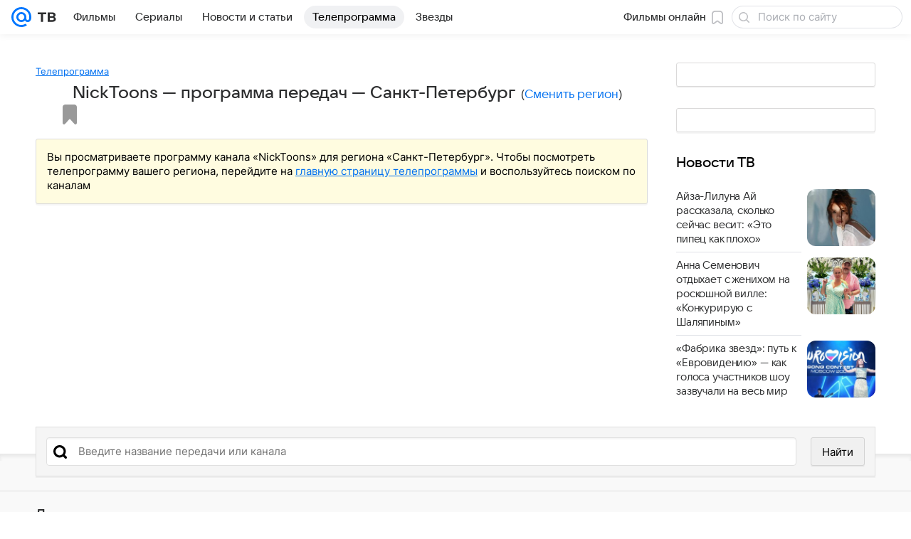

--- FILE ---
content_type: image/svg+xml
request_url: https://tv.mail.ru/-/f8d52658/bem/tv/web/web.bundles/common/common.svg
body_size: 14098
content:
<?xml version="1.0" encoding="UTF-8"?>
<!DOCTYPE svg PUBLIC "-//W3C//DTD SVG 1.1//EN" "http://www.w3.org/Graphics/SVG/1.1/DTD/svg11.dtd">
<svg xmlns="http://www.w3.org/2000/svg" xmlns:xlink="http://www.w3.org/1999/xlink"><defs>
    <clipPath id="a">
      <path d="M0 0h20v32H0z"/>
    </clipPath>
  
    <filter id="shadow" x="-50%" y="-50%" width="200%" height="200%">
      <feDropShadow dx="0" dy="0" stdDeviation="1" flood-color="#00103D" flood-opacity="0.06"/>
      <feDropShadow dx="0" dy="0" stdDeviation="3" flood-color="#00103D" flood-opacity="0.06"/>
      <feDropShadow dx="0" dy="6" stdDeviation="6" flood-color="#00103D" flood-opacity="0.06"/>
    </filter>
  </defs>
<symbol id="icon_actions_add-round" viewBox="0 0 16 16">
  <path fill-rule="evenodd" d="M8 0c4.415 0 8 3.585 8 8s-3.585 8-8 8-8-3.585-8-8 3.585-8 8-8zm1 7V4.6a.6.6 0 00-.6-.6h-.8a.6.6 0 00-.6.6V7H4.6a.6.6 0 00-.6.6v.8a.6.6 0 00.6.6H7v2.4a.6.6 0 00.6.6h.8a.6.6 0 00.6-.6V9h2.4a.6.6 0 00.6-.6v-.8a.6.6 0 00-.6-.6H9z"/>
</symbol>
<symbol id="icon_actions_close" viewBox="0 0 16 16">
  <path fill-rule="evenodd" d="M6.586 8L4.293 5.707a.999.999 0 111.414-1.414L8 6.586l2.293-2.293a1 1 0 011.414 1.414L9.414 8l2.293 2.293a1 1 0 01-1.414 1.414L8 9.414l-2.293 2.293a1 1 0 01-1.414-1.414L6.586 8z"/>
</symbol>
<symbol id="icon_actions_close-big" viewBox="0 0 16 16">
  <path fill-rule="evenodd" d="M7.983 6.455l4.34-4.34a1.105 1.105 0 011.562 1.562l-4.34 4.34 4.34 4.34a1.08 1.08 0 11-1.528 1.528l-4.34-4.34-4.34 4.34a1.105 1.105 0 01-1.562-1.562l4.34-4.34-4.34-4.34a1.08 1.08 0 111.528-1.528l4.34 4.34z"/>
</symbol>
<symbol id="icon_actions_favorite-on" viewBox="0 0 16 16">
  <path fill-rule="evenodd" d="M13 2.779C13 1.796 12.204 1 11.221 1H4.779C3.796 1 3 1.796 3 2.779v11.192a1 1 0 001.746.667l2.793-3.123a.618.618 0 01.922 0l2.793 3.123A1.001 1.001 0 0013 13.971V2.779z"/>
</symbol>
<symbol id="icon_actions_rating" viewBox="0 0 16 16">
  <path fill-rule="evenodd" d="M7.919 12.563c-.856.567-2.304 1.504-3.757 2.444-.226.19-.542.237-.858.111-.46-.184-.552-.645-.368-1.105l1.197-4.512L.929 6.567c-.174-.141-.295-.353-.295-.565 0-.46.368-.737.736-.737h4.173l1.683-3.928C7.38.987 7.658.793 8 .793h.008c.338.005.614.196.766.544l1.684 3.928h4.172c.368 0 .737.277.737.737 0 .212-.122.424-.296.565l-3.203 2.934 1.197 4.512c.184.46.092.921-.369 1.105-.315.126-.631.079-.858-.111A503.075 503.075 0 018 12.509l-.081.054z"/>
</symbol>
<symbol id="icon_actions_play" viewBox="0 0 16 16">
  <path fill-rule="evenodd" d="M3.891 14.824A1.253 1.253 0 012 13.748V2.252a1.253 1.253 0 011.913-1.063l9.421 5.692a1.273 1.273 0 010 2.238l-9.43 5.698-.013.007z"/>
</symbol>
<symbol id="icon_actions_play-round" viewBox="0 0 16 16">
  <path d="M8 0c4.415 0 8 3.585 8 8s-3.585 8-8 8-8-3.585-8-8 3.585-8 8-8zM6.378 4.5c-.481.006-.869.398-.869.881v5.238c0 .486.395.881.881.881.171 0 .33-.049.465-.133l4.393-2.614c.257-.152.43-.433.43-.753s-.173-.601-.43-.753l-.001-.001L6.882 4.65c-.141-.095-.31-.15-.492-.15h-.012z"/>
</symbol>
<symbol id="icon_actions_repeat" viewBox="0 0 16 16">
  <path fill-rule="evenodd" d="M7 14.011c-.669 0-1.338-.011-2.006-.011a4.962 4.962 0 01-1.94-.394A5.01 5.01 0 01.002 9.129a5.012 5.012 0 01.177-1.458 5.026 5.026 0 011.798-2.653c.12-.091.242-.187.378-.25.098-.046.2-.072.306-.088.054-.004.106-.006.16-.006.161.011.315.051.456.132a1.01 1.01 0 01.447 1.196 1.006 1.006 0 01-.298.434c-.086.073-.184.132-.274.202a3.132 3.132 0 00-.719.809 3.014 3.014 0 00-.138 2.852 3.04 3.04 0 001.406 1.405c.383.185.797.279 1.221.295.693.009 1.385.006 2.078.004V9.875C7 9.392 7.348 9 7.778 9c.189 0 .362.076.497.202l3.07 2.59a.911.911 0 01.322.708.911.911 0 01-.322.708l-3.07 2.59a.726.726 0 01-.497.202c-.43 0-.778-.392-.778-.875v-1.114zM9 3.997v2.128C9 6.608 8.652 7 8.222 7a.726.726 0 01-.497-.202l-3.07-2.59a.911.911 0 01-.322-.708c0-.291.127-.549.322-.708l3.07-2.59A.726.726 0 018.222 0C8.652 0 9 .392 9 .875v1.111c.709-.003 1.419.007 2.128.016a4.942 4.942 0 012.148.546 5.003 5.003 0 011.038 8.195 4.8 4.8 0 01-.352.284c-.086.064-.174.131-.27.181a.985.985 0 01-.459.118 1.01 1.01 0 01-.949-.649 1.012 1.012 0 01-.008-.679c.059-.168.162-.319.298-.434.086-.073.184-.132.274-.202a3.132 3.132 0 00.719-.809 3.014 3.014 0 00.138-2.852 3.04 3.04 0 00-1.406-1.405 3.057 3.057 0 00-1.221-.295c-.693-.009-1.385-.006-2.078-.004z"/>
</symbol>
<symbol id="icon_actions_select-all" viewBox="0 0 16 16">
  <path fill-rule="evenodd" d="M8 0c4.415 0 8 3.585 8 8s-3.585 8-8 8-8-3.585-8-8 3.585-8 8-8zm2.885 5.422c.142.011.277.045.404.111a1.009 1.009 0 01.501 1.154 1.046 1.046 0 01-.224.406 110.927 110.927 0 01-3.646 3.646 1.003 1.003 0 01-1.347 0 62.887 62.887 0 01-2.066-2.066A1 1 0 015.558 7.05c.151.049.281.134.396.243l1.293 1.293c.968-.969 1.915-1.96 2.906-2.905l.072-.06a1.05 1.05 0 01.66-.199z"/>
</symbol>
<symbol id="icon_categories_document" viewBox="0 0 16 16">
  <path fill-rule="evenodd" d="M12 15H4a2 2 0 01-2-2V3a2 2 0 012-2h4.401a3.86 3.86 0 012.729 1.13l1.74 1.74A3.86 3.86 0 0114 6.599V13a2 2 0 01-2 2zm-.5-3a.5.5 0 000-1h-7a.5.5 0 000 1h7zm0-2a.5.5 0 000-1h-7a.5.5 0 000 1h7zm0-2a.5.5 0 000-1h-7a.5.5 0 000 1h7zM7 5.5a.5.5 0 00-.5-.5h-2a.5.5 0 000 1h2a.5.5 0 00.5-.5zM6.5 3h-2a.5.5 0 000 1h2a.5.5 0 000-1z"/>
</symbol>
<symbol id="icon_kino_points" viewBox="0 0 20 32">
  
  <g clip-path="url(#a)">
    <path d="M0 0h8v8H0m12-8h8v8h-8m0 4h8v8h-8m0 4h8v8h-8M0 24h8v8H0m0-20h8v8H0"/>
  </g>
</symbol>
<symbol id="icon_navigation_arrow-up-big" viewBox="0 0 16 16">
  <path fill-rule="evenodd" d="M7 4.414V14a1 1 0 002 0V4.414l2.611 2.611a.999.999 0 101.414-1.414L8.719 1.304l-.012-.011a.997.997 0 00-1.414 0l-.012.011-4.306 4.307a.999.999 0 101.414 1.414L7 4.414z"/>
</symbol>
<symbol id="icon_navigation_drop-down" viewBox="0 0 16 16">
  <path fill-rule="evenodd" d="M4.228 6.635A1 1 0 015 5h6a1 1 0 01.772 1.635l-2.964 3.954a.999.999 0 01-1.616 0L4.228 6.635z"/>
</symbol>
<symbol id="icon_navigation_drop-next-big" viewBox="0 0 16 16">
  <path d="M5.809 12.771c-.189.144-.426.229-.681.229C4.505 13 4 12.495 4 11.872V4.128C4 3.505 4.505 3 5.128 3c.255 0 .492.085.681.229l5.233 3.865.001.001c.277.205.457.534.457.905s-.18.7-.457.905l-.001.001-5.233 3.865z"/>
</symbol>
<symbol id="icon_navigation_drop-previous-big" viewBox="0 0 16 16">
  <path d="M10.191 3.229c.189-.144.426-.229.681-.229C11.495 3 12 3.505 12 4.128v7.744c0 .623-.505 1.128-1.128 1.128-.255 0-.492-.085-.681-.229L4.958 8.906l-.001-.001C4.68 8.7 4.5 8.371 4.5 8s.18-.7.457-.905l.001-.001 5.233-3.865z"/>
</symbol>
<symbol id="icon_navigation_drop-up" viewBox="0 0 16 16">
  <path fill-rule="evenodd" d="M7.192 5.411a.999.999 0 011.616 0l2.964 3.954A1 1 0 0111 11H5a1 1 0 01-.772-1.635l2.964-3.954z"/>
</symbol>
<symbol id="icon_navigation_information-outline" viewBox="0 0 20 20"><path d="M10 14a1 1 0 0 1-1-1v-2.82a1 1 0 0 1 2 0V13a1 1 0 0 1-1 1zm0-8a1 1 0 1 0 0 2 1 1 0 0 0 0-2z"/><path fill-rule="evenodd" d="M10 2a8 8 0 1 0 0 16 8 8 0 0 0 0-16zm0 2a6 6 0 1 0 0 12 6 6 0 0 0 0-12z" clip-rule="evenodd"/></symbol>
<symbol id="icon_navigation_more-vertical" viewBox="0 0 16 16">
  <path fill-rule="evenodd" d="M8 11.365a1.817 1.817 0 010 3.632 1.817 1.817 0 010-3.632zm0-5.191a1.826 1.826 0 010 3.65 1.826 1.826 0 010-3.65zm0-5.171a1.81 1.81 0 11-.001 3.617A1.81 1.81 0 018 1.003z"/>
</symbol>
<symbol id="icon_navigation_notification" viewBox="0 0 16 16">
  <path fill-rule="evenodd" d="M3.284 4.708a4.493 4.493 0 012.052-2.249 2.185 2.185 0 014.334 0 4.513 4.513 0 012.058 2.249s.494.946.635 2.527c.046.51.232 1.273.49 1.773.32.62 1.089 1.674 1.183 2.818.02.107.03.215.03.325 0 .303-.076.597-.219.876l-.015.033c-.084.188-.162.303-.235.358-.968 1.256-3.332 2.142-6.094 2.142-2.77 0-5.139-.891-6.102-2.152-.065-.056-.135-.16-.21-.321a1.931 1.931 0 01-.251-.936c0-.123.014-.244.039-.363.108-1.13.863-2.167 1.179-2.78.258-.5.444-1.263.49-1.773.142-1.581.636-2.527.636-2.527zm4.219 9.354c-2.567 0-4.84-.871-4.84-1.775 0-.626 1.193-1.17 2.662-1.445a2.185 2.185 0 002.178 1.991 2.185 2.185 0 002.178-1.991c1.469.275 2.663.819 2.663 1.445 0 .904-2.273 1.775-4.841 1.775z"/>
</symbol>
<symbol id="icon_navigation_search" viewBox="0 0 16 16">
  <path fill-rule="evenodd" d="M10.91 12.806A6.964 6.964 0 017 14c-3.863 0-7-3.137-7-7s3.137-7 7-7 7 3.137 7 7a6.97 6.97 0 01-1.18 3.889l2.114 2.113a1.354 1.354 0 01-1.914 1.914l-2.11-2.11zM7 2.477A4.524 4.524 0 0111.523 7 4.524 4.524 0 017 11.523 4.524 4.524 0 012.477 7 4.524 4.524 0 017 2.477z"/>
</symbol>
<symbol id="icon_navigation_settings" viewBox="0 0 16 16">
  <path fill-rule="evenodd" d="M10.731 1.955c.181.3.506.484.857.484h2.19c.357 0 .687.191.866.5l1.061 1.839a.998.998 0 01-.009 1.015l-1.017 1.691a1.001 1.001 0 000 1.032l1.017 1.691c.188.311.191.7.009 1.015l-1.061 1.839c-.179.309-.509.5-.866.5h-2.19c-.351 0-.676.184-.857.484l-.851 1.414a1 1 0 01-.857.485H6.977a1 1 0 01-.857-.485l-.851-1.414a1.001 1.001 0 00-.857-.484h-2.19c-.357 0-.687-.191-.866-.5L.295 11.222a.998.998 0 01.009-1.015l1.017-1.691a1.001 1.001 0 000-1.032L.304 5.793a.998.998 0 01-.009-1.015l1.061-1.839c.179-.309.509-.5.866-.5h2.19c.351 0 .676-.184.857-.484L6.12.541a1 1 0 01.857-.485h2.046a1 1 0 01.857.485l.851 1.414zM8 5a3.001 3.001 0 010 6 3.001 3.001 0 010-6z"/>
</symbol>
<symbol id="icon_navigation_tip-round" viewBox="0 0 16 16">
  <path fill-rule="evenodd" d="M8 0c4.415 0 8 3.585 8 8s-3.585 8-8 8-8-3.585-8-8 3.585-8 8-8zM6.964 11.478a1.022 1.022 0 002.042 0 1.022 1.022 0 00-2.042 0zm1.152-7.957c-1.728 0-2.724 1.453-2.724 2.16 0 .314.171.812.734.812.432 0 .72-.314.733-.589C6.898 5.629 7.186 5 8.064 5c.628 0 1.204.445 1.204.995 0 1.1-2.147 1.188-2.147 2.812 0 .55.38.943.851.943a.872.872 0 00.877-.891c0-.88 2.069-1.018 2.069-2.903 0-1.375-1.27-2.435-2.802-2.435z"/>
</symbol>
<symbol id="icon_navigation_view-cards" viewBox="0 0 16 16">
  <path fill-rule="evenodd" d="M13 1a2 2 0 012 2v10a2 2 0 01-2 2H3a2 2 0 01-2-2V3a2 2 0 012-2h10zm0 8.5a.5.5 0 00-.5-.5h-3a.5.5 0 00-.5.5v3a.5.5 0 00.5.5h3a.5.5 0 00.5-.5v-3zM6.5 9h-3a.5.5 0 00-.5.5v3a.5.5 0 00.5.5h3a.5.5 0 00.5-.5v-3a.5.5 0 00-.5-.5zM7 3.5a.5.5 0 00-.5-.5h-3a.5.5 0 00-.5.5v3a.5.5 0 00.5.5h3a.5.5 0 00.5-.5v-3zm5.5-.5h-3a.5.5 0 00-.5.5v3a.5.5 0 00.5.5h3a.5.5 0 00.5-.5v-3a.5.5 0 00-.5-.5z"/>
</symbol>
<symbol id="icon_navigation_view-list" viewBox="0 0 16 16">
  <path fill-rule="evenodd" d="M13 1a2 2 0 012 2v10a2 2 0 01-2 2H3a2 2 0 01-2-2V3a2 2 0 012-2h10zm-.5 10h-9a.5.5 0 00-.5.5v1a.5.5 0 00.5.5h9a.5.5 0 00.5-.5v-1a.5.5 0 00-.5-.5zm.5-3.5a.5.5 0 00-.5-.5h-9a.5.5 0 00-.5.5v1a.5.5 0 00.5.5h9a.5.5 0 00.5-.5v-1zM12.5 3h-9a.5.5 0 00-.5.5v1a.5.5 0 00.5.5h9a.5.5 0 00.5-.5v-1a.5.5 0 00-.5-.5z"/>
</symbol>
<symbol id="icon_social_fb" viewBox="0 0 16 16">
  <path fill-rule="evenodd" d="M8.614 8.147h2.097s.217-.663.289-1.62v-.148.074-.368H8.542v-2.36c0-.22.362-.59.65-.59h1.519V1H9.41C6.663 1 6.446 3.505 6.446 3.874v2.284H5v2.21h1.446V15h2.168V8.147z"/>
</symbol>
<symbol id="icon_social_ok" viewBox="0 0 16 16"><path fill-rule="evenodd" d="M.048 7.656c0-3.6 0-5.408 1.112-6.528C2.288.016 4.088.016 7.696.016h.64c3.6 0 5.408 0 6.528 1.112 1.112 1.112 1.112 2.928 1.112 6.528v.64c0 3.6 0 5.408-1.112 6.528-1.112 1.112-2.928 1.112-6.528 1.112h-.64c-3.6 0-5.408 0-6.528-1.112-1.12-1.12-1.12-2.92-1.12-6.528v-.64Zm7.96.28A2.806 2.806 0 0 0 10.6 6.202a2.806 2.806 0 0 0-1.52-3.667 2.806 2.806 0 0 0-3.058.61A2.778 2.778 0 0 0 5.2 5.127c0 .784.32 1.48.824 1.984a2.82 2.82 0 0 0 1.984.824Zm-.896-3.72a1.276 1.276 0 0 1 2.086.415 1.276 1.276 0 0 1-.693 1.671 1.276 1.276 0 0 1-1.671-.692 1.276 1.276 0 0 1-.098-.49c0-.352.152-.672.376-.904Zm3.864 3.728.824 1.128c.048.056.04.128-.064.176a5.729 5.729 0 0 1-2.344 1.144l1.744 3.072c.048.096-.008.2-.112.2H9.32a.13.13 0 0 1-.12-.088l-1.216-2.72-1.216 2.72a.12.12 0 0 1-.12.088H4.944c-.096 0-.16-.112-.112-.2l1.744-3.072a5.937 5.937 0 0 1-2.344-1.144.134.134 0 0 1-.016-.176l.824-1.128a.148.148 0 0 1 .2-.016c.784.664 1.736 1.096 2.768 1.096 1.032 0 1.992-.432 2.768-1.096a.133.133 0 0 1 .157-.02c.017.008.031.021.043.036Z" clip-rule="evenodd"/></symbol>
<symbol id="icon_social_twitter" viewBox="0 0 16 16">
  <path fill-rule="evenodd" d="M11.275 3c-1.46 0-2.702 1.172-2.702 2.552 0 .207 0 .414.073.551C6.382 5.966 4.41 5 3.096 3.413c-.22.346-.366.828-.366 1.311 0 .897.439 1.655 1.169 2.138a2.57 2.57 0 01-1.242-.345c0 1.242.95 2.276 2.118 2.483-.219.069-.438.069-.73.069-.146 0-.365 0-.511-.069.365 1.034 1.314 1.724 2.483 1.793-.95.69-2.045 1.104-3.36 1.104-.219 0-.438 0-.657-.07C3.169 12.588 4.63 13 6.09 13c4.966 0 7.595-3.931 7.595-7.31v-.345c.512-.345.95-.828 1.315-1.31a6.34 6.34 0 01-1.534.413c.585-.345.95-.827 1.169-1.448a6.939 6.939 0 01-1.68.62c-.219-.344-.876-.62-1.68-.62"/>
</symbol>
<symbol id="icon_social_vk" viewBox="0 0 16 16">
  <path fill-rule="evenodd" clip-rule="evenodd" d="M1.12471 1.12471C0 2.24942 0 4.05961 0 7.68v.64c0 3.6204 0 5.4306 1.12471 6.5553C2.24942 16 4.05961 16 7.68 16h.64c3.6204 0 5.4306 0 6.5553-1.1247C16 13.7506 16 11.9404 16 8.32v-.64c0-3.62039 0-5.43058-1.1247-6.55529C13.7506 0 11.9404 0 8.32 0h-.64C4.05961 0 2.24942 0 1.12471 1.12471zM2.75 5c.08667 4.16 2.16665 6.66 5.81331 6.66h.20671V9.28c1.33998.13333 2.35328 1.1133 2.75988 2.38h1.8934c-.52-1.89333-1.8867-2.94-2.74-3.34.8533-.49333 2.0533-1.69333 2.34-3.32h-1.7201c-.3733 1.32-1.47985 2.51667-2.53318 2.63V5H7.04997v4.61C5.9833 9.34333 4.63666 8.05333 4.57666 5H2.75z"/>
</symbol>
<symbol id="icon_status_done" viewBox="0 0 16 16">
  <path fill-rule="evenodd" d="M12.4 5.6c-.4-.4-1-.4-1.4 0l-4 4-2-2c-.4-.4-1-.4-1.4 0-.4.4-.4 1 0 1.4l2.7 2.7c.2.2.4.3.7.3.3 0 .5-.1.7-.3L12.4 7c.4-.4.4-1 0-1.4z"/>
</symbol>
<symbol id="icon_status_warning-outline" viewBox="0 0 16 16">
  <path fill-rule="evenodd" d="M8 0c4.415 0 8 3.585 8 8s-3.585 8-8 8-8-3.585-8-8 3.585-8 8-8zm0 2c3.311 0 6 2.689 6 6s-2.689 6-6 6-6-2.689-6-6 2.689-6 6-6zm.999 9a1 1 0 10-2 0 1 1 0 002 0zm0-6a1 1 0 00-2 0v3a1 1 0 002 0V5z"/>
</symbol>
<symbol id="icon_tv_bookmark-outline-20" viewBox="0 0 20 20"><path fill="currentColor" fill-rule="evenodd" d="M9.3174 1.5h1.3652c.9525 0 1.713 0 2.3273.0502.63.0514 1.1719.1594 1.6696.413a4.2506 4.2506 0 0 1 1.8573 1.8573c.2536.4977.3616 1.0396.413 1.6696C17 6.1044 17 6.865 17 7.8174v6.5697c0 .7763 0 1.4108-.0444 1.9005-.0438.4831-.1397.9804-.4515 1.3685a2.2497 2.2497 0 0 1-1.7729.8408c-.4979-.0042-.9437-.2446-1.3454-.5163-.4074-.2756-.8986-.677-1.4997-1.1683l-.842-.6881c-.2791-.2281-.4572-.373-.6021-.4745-.1371-.0961-.2015-.1216-.239-.1322a.7504.7504 0 0 0-.406 0c-.0375.0106-.1019.0361-.239.1322-.1449.1015-.323.2464-.6021.4745l-.842.6881c-.6011.4913-1.0923.8927-1.4997 1.1683-.4017.2717-.8475.5121-1.3454.5163a2.2498 2.2498 0 0 1-1.7729-.8408c-.3118-.3881-.4077-.8854-.4515-1.3685C3 15.7979 3 15.1635 3 14.3871V7.8174c0-.9525 0-1.713.0502-2.3273.0514-.63.1594-1.1719.413-1.6696a4.25 4.25 0 0 1 1.8573-1.8573c.4977-.2536 1.0396-.3616 1.6696-.413C7.6044 1.5 8.365 1.5 9.3174 1.5ZM7.1123 3.0452c-.5373.0439-.8598.1266-1.1108.2545a2.75 2.75 0 0 0-1.2018 1.2018c-.1279.251-.2106.5735-.2545 1.1108C4.5006 6.1583 4.5 6.8575 4.5 7.85v6.4992c0 .8235.0008 1.3892.0383 1.803.0388.4284.1082.5411.127.5645a.7501.7501 0 0 0 .591.2803c.03-.0003.1612-.0179.5175-.2589.3441-.2328.7826-.5902 1.4203-1.1113l.8322-.6801c.2538-.2074.4751-.3883.671-.5256.2088-.1462.4302-.2735.6937-.3476a2.2514 2.2514 0 0 1 1.218 0c.2635.0741.4849.2014.6936.3476.196.1373.4173.3182.6711.5256l.8322.6801c.6377.5211 1.0762.8785 1.4203 1.1113.3563.241.4876.2586.5175.2589a.7502.7502 0 0 0 .591-.2803c.0188-.0234.0882-.1361.127-.5645.0376-.4138.0383-.9795.0383-1.803V7.85c0-.9925-.0006-1.6917-.0452-2.2377-.0439-.5373-.1266-.8598-.2545-1.1108a2.7505 2.7505 0 0 0-1.2018-1.2018c-.251-.1279-.5735-.2106-1.1108-.2545C12.3417 3.0006 11.6425 3 10.65 3h-1.3c-.9925 0-1.6917.0006-2.2377.0452Z" clip-rule="evenodd"/></symbol>
<symbol id="icon_tv_check-box-off-20" viewBox="0 0 20 20">
<path fill-rule="evenodd" clip-rule="evenodd" d="M4.04631 2.53427C4.78763 2.1378 5.51749 2 7.12777 2H12.8722C14.4825 2 15.2124 2.1378 15.9537 2.53427C16.6036 2.88185 17.1182 3.39639 17.4657 4.04631C17.8622 4.78763 18 5.51749 18 7.12777V12.8722C18 14.4825 17.8622 15.2124 17.4657 15.9537C17.1182 16.6036 16.6036 17.1182 15.9537 17.4657C15.2124 17.8622 14.4825 18 12.8722 18H7.12777C5.51749 18 4.78763 17.8622 4.04631 17.4657C3.39639 17.1182 2.88185 16.6036 2.53427 15.9537C2.1378 15.2124 2 14.4825 2 12.8722V7.12777C2 5.51749 2.1378 4.78763 2.53427 4.04631C2.88185 3.39639 3.39639 2.88185 4.04631 2.53427ZM7.12777 3.5C5.59677 3.5 5.16644 3.63625 4.75371 3.85699C4.36519 4.06477 4.06477 4.36519 3.85699 4.75371C3.63625 5.16644 3.5 5.59677 3.5 7.12777V12.8722C3.5 14.4032 3.63625 14.8336 3.85699 15.2463C4.06477 15.6348 4.36519 15.9352 4.75371 16.143C5.16644 16.3637 5.59677 16.5 7.12777 16.5H12.8722C14.4032 16.5 14.8336 16.3637 15.2463 16.143C15.6348 15.9352 15.9352 15.6348 16.143 15.2463C16.3637 14.8336 16.5 14.4032 16.5 12.8722V7.12777C16.5 5.59677 16.3637 5.16644 16.143 4.75371C15.9352 4.36519 15.6348 4.06477 15.2463 3.85699C14.8336 3.63625 14.4032 3.5 12.8722 3.5H7.12777Z" fill="currentColor"/>
</symbol>
<symbol id="icon_tv_check-box-on-20" viewBox="0 0 20 20">
<path fill-rule="evenodd" clip-rule="evenodd" d="M2.43597 4.18404C2 5.03969 2 6.15979 2 8.4V11.6C2 13.8402 2 14.9603 2.43597 15.816C2.81947 16.5686 3.43139 17.1805 4.18404 17.564C5.03969 18 6.15979 18 8.4 18H11.6C13.8402 18 14.9603 18 15.816 17.564C16.5686 17.1805 17.1805 16.5686 17.564 15.816C18 14.9603 18 13.8402 18 11.6V8.4C18 6.15979 18 5.03969 17.564 4.18404C17.1805 3.43139 16.5686 2.81947 15.816 2.43597C14.9603 2 13.8402 2 11.6 2H8.4C6.15979 2 5.03969 2 4.18404 2.43597C3.43139 2.81947 2.81947 3.43139 2.43597 4.18404ZM14.6358 7.98694C14.9876 7.63576 14.9881 7.06591 14.6369 6.71414C14.2857 6.36238 13.7159 6.36191 13.3641 6.71309L8.69116 11.3783L6.63584 9.32637C6.28408 8.97519 5.71423 8.97566 5.36305 9.32743C5.01187 9.67919 5.01234 10.249 5.36411 10.6002L8.0553 13.2869C8.40665 13.6377 8.97568 13.6377 9.32703 13.2869L14.6358 7.98694Z" fill="currentColor"/>
</symbol>
<symbol id="icon_tv_dropdown-20" viewBox="0 0 20 16"><path fill-rule="evenodd" d="M4.22 5.875a1 1 0 0 1 1.405-.156L10 9.22l4.375-3.5a1 1 0 0 1 1.25 1.562l-5 4a1 1 0 0 1-1.25 0l-5-4a1 1 0 0 1-.156-1.406Z" clip-rule="evenodd"/></symbol>
<symbol id="icon_tv_horizontal-rectangle-16x9-outline-20" viewBox="0 0 20 20"><path fill-rule="evenodd" d="M13 5.5H7c-1.075 0-1.79.001-2.34.046-.533.044-.777.12-.931.2a2.25 2.25 0 0 0-.984.983c-.078.154-.155.398-.199.93C2.501 8.21 2.5 8.925 2.5 10c0 1.075.001 1.79.046 2.34.044.533.12.777.2.931.215.424.56.768.983.984.154.078.398.155.93.199.55.045 1.266.046 2.341.046h6c1.075 0 1.79-.001 2.34-.046.533-.044.777-.12.931-.2a2.25 2.25 0 0 0 .984-.982c.078-.155.155-.399.199-.931.045-.55.046-1.266.046-2.341 0-1.075-.001-1.79-.046-2.34-.044-.533-.12-.777-.2-.931a2.25 2.25 0 0 0-.983-.984c-.154-.078-.398-.155-.93-.199C14.79 5.501 14.075 5.5 13 5.5Zm-11.591.548C1 6.85 1 7.9 1 10c0 2.1 0 3.15.409 3.953a3.75 3.75 0 0 0 1.639 1.638C3.85 16 4.9 16 7 16h6c2.1 0 3.15 0 3.953-.409a3.75 3.75 0 0 0 1.638-1.638C19 13.15 19 12.1 19 10c0-2.1 0-3.15-.409-3.952a3.75 3.75 0 0 0-1.639-1.64C16.15 4 15.1 4 13 4H7c-2.1 0-3.15 0-3.952.409a3.75 3.75 0 0 0-1.64 1.639Z" clip-rule="evenodd"/></symbol>
<symbol id="icon_tv_live-badge-20" viewBox="0 0 42 20">
<rect width="42" height="20" rx="5" fill="#FF3347"/>
<path d="M8 5C7.44772 5 7 5.44772 7 6V14C7 14.5523 7.44772 15 8 15H12C12.5523 15 13 14.5523 13 14C13 13.4477 12.5523 13 12 13H9V6C9 5.44772 8.55228 5 8 5Z" fill="#F2F3F5"/>
<path d="M15 6C15 5.44772 15.4477 5 16 5C16.5523 5 17 5.44772 17 6V14C17 14.5523 16.5523 15 16 15C15.4477 15 15 14.5523 15 14V6Z" fill="#F2F3F5"/>
<path d="M30 5C29.4822 5 29.0564 5.3935 29.0052 5.89776C29.0017 5.93137 29 5.96548 29 6V14C29 14.5523 29.4477 15 30 15H34C34.5523 15 35 14.5523 35 14C35 13.4477 34.5523 13 34 13H31V11H34C34.5523 11 35 10.5523 35 10C35 9.44772 34.5523 9 34 9H31V7H34C34.5523 7 35 6.55228 35 6C35 5.44772 34.5523 5 34 5H30Z" fill="#F2F3F5"/>
<path d="M21.6751 14.3098L19.1257 6.48574C19.0645 6.37589 19.0235 6.25331 19.0075 6.12299L19 6.10001L19.0049 6.09952C19.0017 6.06678 19 6.03358 19 6C19 5.44772 19.4477 5 20 5C20.5187 5 20.9452 5.39492 20.9951 5.90048L21 5.89999L23 12.3L25 5.89999L25.0049 5.90048C25.0548 5.39492 25.4813 5 26 5C26.5523 5 27 5.44772 27 6C27 6.03358 26.9983 6.06678 26.9951 6.09952L27 6.10001L26.9925 6.12299C26.9765 6.25331 26.9355 6.37589 26.8743 6.48574L24.3249 14.3098C24.1908 14.7214 23.807 15 23.3741 15H22.6259C22.193 15 21.8092 14.7214 21.6751 14.3098Z" fill="#F2F3F5"/>
</symbol>
<symbol id="icon_tv_notification-add-outline-28" viewBox="0 0 28 28"><path fill-rule="evenodd" d="M22 15a6 6 0 1 0 0-12 6 6 0 0 0 0 12Zm1-9a1 1 0 1 0-2 0v2h-2a1 1 0 0 0 0 2h2v2a1 1 0 0 0 2 0v-2h2a1 1 0 1 0 0-2h-2V6Z" clip-rule="evenodd"/><path fill-rule="evenodd" d="m14.117 3.507-.113-.007C9.473 3.5 6 7.296 6 12.079v1.828c0 .308-.198.664-.737 1.299l-.27.314C3.925 16.758 3.5 17.475 3.5 18.588c0 .5.048.862.258 1.308C4.242 20.926 5.335 21.5 7 21.5h2.6c.67 2.266 2.188 3.5 4.4 3.5s3.73-1.235 4.399-3.5h2.6c1.62 0 2.7-.56 3.207-1.554.237-.468.294-.857.294-1.358V18.5a1 1 0 0 0-1.993-.117l-.007.117v.088c0 .21-.018.335-.077.451-.137.269-.509.461-1.423.461H7c-.944 0-1.308-.191-1.432-.455-.052-.11-.068-.23-.068-.457 0-.463.247-.88 1.007-1.761.139-.16.208-.241.281-.328C7.616 15.524 8 14.835 8 13.907V12.08c0-3.634 2.503-6.451 5.78-6.575l.223-.005H14a1 1 0 0 0 .117-1.993ZM14 23c-1.101 0-1.829-.457-2.28-1.5h4.56C15.827 22.544 15.1 23 14 23Z" clip-rule="evenodd"/></symbol>
<symbol id="icon_tv_notification-check-outline-28" viewBox="0 0 28 28"><path d="m14.005 3.5.112.007A1 1 0 0 1 14 5.5l.003-.001-.223.005C10.503 5.628 8 8.445 8 12.08v1.828c0 .928-.384 1.617-1.212 2.592l-.28.328c-.76.88-1.008 1.298-1.008 1.761 0 .226.016.347.068.457.124.264.488.455 1.432.455h14c.914 0 1.286-.192 1.423-.46.059-.117.077-.241.077-.452V18.5l.007-.117a1 1 0 0 1 1.993.117v.088c0 .501-.057.89-.294 1.358C23.7 20.94 22.618 21.5 21 21.5h-2.601C17.73 23.766 16.212 25 14 25s-3.731-1.235-4.399-3.5H7c-1.665 0-2.758-.574-3.242-1.604-.21-.446-.258-.809-.258-1.308 0-1.113.425-1.83 1.493-3.068.139-.16.203-.235.27-.314.539-.635.737-.99.737-1.299V12.08C6 7.296 9.472 3.5 14.005 3.5Zm2.274 18h-4.558C12.17 22.544 12.899 23 14 23s1.829-.457 2.28-1.5Z"/><path fill-rule="evenodd" d="M22 3a6 6 0 1 0 0 12 6 6 0 0 0 0-12Zm2.78 4.22a.75.75 0 0 0-1.06 0l-2.47 2.47-.97-.97a.75.75 0 1 0-1.06 1.06l1.5 1.5a.75.75 0 0 0 1.06 0l3-3a.75.75 0 0 0 0-1.06Z" clip-rule="evenodd"/></symbol>
<symbol id="icon_tv_play-circle-16" viewBox="0 0 16 16"><path fill-rule="evenodd" d="M8 16A8 8 0 1 0 8 0a8 8 0 0 0 0 16Zm3.783-8.357L6.15 4.555a.45.45 0 0 0-.216-.055.423.423 0 0 0-.433.412v6.176c0 .072.02.143.058.206.12.197.384.264.591.15l5.634-3.087a.4.4 0 0 0 0-.713Z" clip-rule="evenodd"/></symbol>
<symbol id="icon_tv_play-circle-fill-azure-16" viewBox="0 0 16 16">
  <circle cx="8" cy="8" r="8" fill="#07F"/>
  <path fill="#fff" d="m6.15 4.555 5.633 3.088a.4.4 0 0 1 0 .714L6.15 11.445a.445.445 0 0 1-.591-.151.396.396 0 0 1-.058-.206V4.912c0-.228.194-.412.433-.412a.45.45 0 0 1 .216.055Z"/>
</symbol>
<symbol id="icon_tv_rectangle-2-horizontal-outline-20" viewBox="0 0 20 20"><path fill-rule="evenodd" d="M18 5.121c0-.395 0-.736-.023-1.017a2.29 2.29 0 0 0-.222-.875 2.25 2.25 0 0 0-.983-.984 2.304 2.304 0 0 0-.876-.222C15.616 2 15.246 2 14.85 2h-9.7c-.395 0-.765 0-1.046.023a2.29 2.29 0 0 0-.875.222 2.25 2.25 0 0 0-.984.984 2.29 2.29 0 0 0-.222.875C2 4.384 2 4.726 2 5.12v.758c0 .395 0 .736.023 1.017.024.297.078.592.222.875.216.424.56.768.984.984.283.144.578.198.875.222C4.384 9 4.754 9 5.15 9h9.7c.395 0 .765 0 1.046-.023a2.29 2.29 0 0 0 .875-.222 2.25 2.25 0 0 0 .984-.984 2.29 2.29 0 0 0 .222-.875C18 6.616 18 6.274 18 5.88v-.76ZM5.15 3.5h9.7c.432 0 .712 0 .924.018.204.017.28.045.316.064a.75.75 0 0 1 .328.328c.02.037.047.112.064.316.017.212.018.492.018.924v.7c0 .432 0 .712-.018.924-.017.204-.045.28-.064.316a.75.75 0 0 1-.328.328c-.037.02-.112.047-.316.064-.212.017-.492.018-.924.018h-9.7c-.432 0-.712 0-.924-.018-.204-.017-.28-.045-.316-.064a.75.75 0 0 1-.328-.328c-.02-.037-.047-.112-.064-.316A12.754 12.754 0 0 1 3.5 5.85v-.7c0-.432 0-.712.018-.924.017-.204.045-.28.064-.316a.75.75 0 0 1 .328-.328c.037-.02.112-.047.316-.064.212-.017.492-.018.924-.018ZM18 14.121c0-.395 0-.736-.023-1.017a2.29 2.29 0 0 0-.222-.875 2.251 2.251 0 0 0-.983-.984 2.304 2.304 0 0 0-.876-.222C15.616 11 15.246 11 14.85 11h-9.7c-.395 0-.765 0-1.046.023a2.29 2.29 0 0 0-.875.222 2.25 2.25 0 0 0-.984.984 2.29 2.29 0 0 0-.222.875C2 13.384 2 13.726 2 14.12v.758c0 .395 0 .736.023 1.017.024.297.078.592.222.875.216.424.56.768.984.984.283.144.578.198.875.222.28.023.65.023 1.046.023h9.7c.395 0 .765 0 1.046-.023a2.29 2.29 0 0 0 .875-.222 2.25 2.25 0 0 0 .984-.983c.144-.284.198-.58.222-.876.023-.28.023-.622.023-1.017v-.758ZM5.15 12.5h9.7c.432 0 .712 0 .924.018.204.017.28.045.316.064a.75.75 0 0 1 .328.327c.02.038.047.113.064.317.017.212.018.492.018.924v.7c0 .432 0 .712-.018.924-.017.204-.045.28-.064.316a.75.75 0 0 1-.328.328c-.037.02-.112.047-.316.064-.212.017-.492.018-.924.018h-9.7c-.432 0-.712 0-.924-.018-.204-.017-.28-.045-.316-.064a.75.75 0 0 1-.328-.328c-.02-.037-.047-.112-.064-.316a12.753 12.753 0 0 1-.018-.924v-.7c0-.432 0-.712.018-.924.017-.204.045-.28.064-.317a.75.75 0 0 1 .328-.327c.037-.02.112-.047.316-.064.212-.017.492-.018.924-.018Z" clip-rule="evenodd"/></symbol>
<symbol id="icon_tv_rectangles-2-outline-24" viewBox="0 0 24 24"><path fill="currentColor" fill-rule="evenodd" d="M3 7c0-1.4001 0-2.1002.2725-2.635A2.5001 2.5001 0 0 1 4.365 3.2725C4.8998 3 5.6 3 7 3h10c1.4001 0 2.1002 0 2.635.2725a2.5 2.5 0 0 1 1.0925 1.0925C21 4.8998 21 5.6 21 7s0 2.1002-.2725 2.635a2.5 2.5 0 0 1-1.0925 1.0925C19.1002 11 18.4001 11 17 11H7c-1.4001 0-2.1002 0-2.635-.2725A2.5 2.5 0 0 1 3.2725 9.635C3 9.1002 3 8.4 3 7zm4-2.2h10c.7298 0 1.1688.0014 1.4954.028.2213.0182.3062.043.3253.0498a.7.7 0 0 1 .3015.3015c.0068.0191.0316.104.0497.3253.0267.3266.0281.7656.0281 1.4954s-.0014 1.1688-.0281 1.4954c-.0181.2213-.0429.3062-.0497.3253a.7.7 0 0 1-.3015.3015c-.0191.0068-.104.0316-.3253.0497-.3266.0267-.7656.0281-1.4954.0281H7c-.7298 0-1.1688-.0014-1.4954-.028-.2213-.0182-.3062-.043-.3253-.0498a.7.7 0 0 1-.3015-.3015c-.0068-.0191-.0316-.104-.0497-.3253C4.8014 8.1688 4.8 7.7298 4.8 7s.0014-1.1688.028-1.4954c.0182-.2213.043-.3062.0498-.3253a.7.7 0 0 1 .3015-.3015c.0191-.0068.104-.0316.3253-.0497C5.8312 4.8014 6.2702 4.8 7 4.8zm12.1208 4.024-.0003.001a.0624.0624 0 0 0 .0017-.0043l-.0014.0033zm-.2957.2965c.0003-.0002 0 0 0 0zM3 17c0-1.4001 0-2.1002.2725-2.635a2.5 2.5 0 0 1 1.0925-1.0925C4.8998 13 5.6 13 7 13h10c1.4001 0 2.1002 0 2.635.2725a2.5 2.5 0 0 1 1.0925 1.0925C21 14.8998 21 15.5999 21 17s0 2.1002-.2725 2.635a2.5 2.5 0 0 1-1.0925 1.0925C19.1002 21 18.4001 21 17 21H7c-1.4001 0-2.1002 0-2.635-.2725a2.5 2.5 0 0 1-1.0925-1.0925C3 19.1002 3 18.4001 3 17zm4-2.2h10c.7298 0 1.1688.0014 1.4954.0281.2213.0181.3062.0429.3253.0497a.7.7 0 0 1 .3015.3015c.0068.0191.0316.104.0497.3253.0267.3266.0281.7656.0281 1.4954s-.0014 1.1688-.0281 1.4954c-.0181.2213-.0429.3062-.0497.3253a.7.7 0 0 1-.3015.3015c-.0191.0068-.104.0316-.3253.0497-.3266.0267-.7656.0281-1.4954.0281H7c-.7298 0-1.1688-.0014-1.4954-.0281-.2213-.0181-.3062-.0429-.3253-.0497a.7.7 0 0 1-.3015-.3015c-.0068-.0191-.0316-.104-.0497-.3253C4.8014 18.1688 4.8 17.7298 4.8 17s.0014-1.1688.028-1.4954c.0182-.2213.043-.3062.0498-.3253a.7.7 0 0 1 .3015-.3015c.0191-.0068.104-.0316.3253-.0497C5.8312 14.8014 6.2702 14.8 7 14.8zm12.121.376a.0102.0102 0 0 1-.0005-.0011.0213.0213 0 0 0 .0017.0044l-.0012-.0033zm.0012 3.6447a.0213.0213 0 0 0-.0017.0044l.0005-.0012.0012-.0032zm-.3015.3015a.0755.0755 0 0 0 .0044-.0017c-.0001-.0001-.0006.0001-.0016.0005l-.0028.0012z" clip-rule="evenodd"/></symbol>
<symbol id="icon_tv_settings-outline-28" viewBox="0 0 28 28">
    <!-- Generator: Sketch 63.1 (92452) - https://sketch.com -->
    <title>settings_outline_28</title>
    <desc>Created with Sketch.</desc>
    <g id="Page-1" stroke="none" stroke-width="1" fill="none" fill-rule="evenodd">
        <g id="settings_outline_28" fill-rule="nonzero">
            <rect x="0" y="0" width="28" height="28"/>
            <path d="M15.1480123,2.04074374 C15.5755544,2.10915048 15.9799903,2.27274253 16.3431401,2.56326238 C16.9380313,3.03917538 17.2213264,3.6390943 17.440285,4.51492875 C17.4963389,4.73914434 17.593329,5.00052458 17.7145515,5.25420891 C17.9926195,5.37242817 18.2646756,5.50383096 18.5298601,5.64789715 C18.7916136,5.58322866 19.0429929,5.49734188 19.2437275,5.40389237 C20.6559711,4.74643965 21.840713,4.78098291 22.810912,5.82743499 C22.8929739,5.9159466 22.941971,5.97458142 23.0485755,6.10622704 L23.6778959,6.883373 C23.8471459,7.09237932 23.9194483,7.18760885 24.0262155,7.36529764 C24.7180725,8.51673099 24.4482992,9.58908522 23.5738105,10.7510996 C23.4287142,10.9439025 23.2805641,11.1963043 23.1566296,11.4618362 C23.234813,11.7443748 23.2999255,12.0308759 23.3516777,12.3205887 C23.5744346,12.499037 23.8112044,12.6554046 24.020328,12.7621251 C24.8244599,13.1724917 25.3452754,13.5834783 25.6751694,14.2701797 C25.8765523,14.6893747 25.9449732,15.1202452 25.9154506,15.5522176 C25.8998459,15.7805458 25.8751715,15.9078085 25.8093791,16.1927867 L25.584428,17.1671567 C25.5186356,17.4521349 25.4850245,17.5773344 25.3989575,17.7893951 C25.236128,18.1905912 24.9857505,18.5478612 24.6209857,18.8363508 C24.0234489,19.3089379 23.3751784,19.4500197 22.4725365,19.4663465 C22.2442027,19.4704766 21.9713526,19.5054091 21.6999312,19.5651972 C21.523462,19.809022 21.3355319,20.0443479 21.1368338,20.2703621 C21.1402402,20.5445584 21.1674942,20.8140308 21.21419,21.0344025 C21.4013318,21.9175824 21.4096951,22.5809743 21.0836369,23.2695052 C20.8845955,23.6898172 20.592805,24.0141458 20.2385202,24.2630515 C20.0512554,24.3946159 19.9368256,24.4555293 19.6739515,24.5837416 L18.7751575,25.0221127 C18.5122834,25.150325 18.3938329,25.2029948 18.174867,25.2695623 C17.7606072,25.3955009 17.3253886,25.4257584 16.8716362,25.3238353 C16.1283249,25.1568707 15.6107139,24.7418555 15.0299746,24.0506458 C14.8764629,23.8679325 14.666696,23.6690715 14.4386231,23.4900155 C14.2928169,23.4966652 14.1465814,23.5 14,23.5 C13.8534186,23.5 13.7071831,23.4966652 13.5613769,23.4900155 C13.333304,23.6690715 13.1235371,23.8679325 12.9700254,24.0506458 C12.3892861,24.7418555 11.8716751,25.1568707 11.1283638,25.3238353 C10.6746114,25.4257584 10.2393928,25.3955009 9.82513296,25.2695623 C9.60616706,25.2029948 9.48771663,25.150325 9.22484252,25.0221127 L8.32604848,24.5837416 C8.24702677,24.5452709 8.19801021,24.5209844 8.14075277,24.4911677 C6.8292028,23.8081792 6.44471312,22.6441436 6.78581002,21.0344025 C6.83250579,20.8140308 6.85975979,20.5445584 6.86316617,20.2703621 C6.66446808,20.0443479 6.47653801,19.809022 6.30006883,19.5651972 C6.02864736,19.5054091 5.75579729,19.4704766 5.52746347,19.4663465 C4.62482163,19.4500197 3.97655107,19.3089379 3.37901428,18.8363508 C3.0142495,18.5478612 2.76387202,18.1905912 2.60104249,17.7893951 C2.51497546,17.5773344 2.48136436,17.4521349 2.41557197,17.1671567 L2.19062092,16.1927867 C2.12096477,15.8910728 2.09530369,15.7565206 2.08209042,15.5120465 C2.05732004,15.053741 2.14502416,14.5984123 2.3776563,14.1664301 C2.71660439,13.5370263 3.21830349,13.1506686 3.97967199,12.7621251 C4.18879563,12.6554046 4.42556542,12.499037 4.64832231,12.3205887 C4.70007448,12.0308759 4.76518695,11.7443748 4.84337042,11.4618362 C4.71943592,11.1963043 4.5712858,10.9439025 4.42618951,10.7510996 C3.5517008,9.58908522 3.28192751,8.51673099 3.97378453,7.36529764 C4.08055167,7.18760885 4.15285412,7.09237932 4.3221041,6.883373 L4.95142449,6.10622704 C5.05802901,5.97458142 5.10702613,5.9159466 5.18908804,5.82743499 C6.15928699,4.78098291 7.34402894,4.74643965 8.75627252,5.40389237 C8.95700705,5.49734188 9.20838638,5.58322866 9.47013989,5.64789715 C9.73532438,5.50383096 10.0073805,5.37242817 10.2854485,5.25420891 C10.406671,5.00052458 10.5036611,4.73914434 10.559715,4.51492875 C10.7786736,3.6390943 11.0619687,3.03917538 11.6568599,2.56326238 C12.0200097,2.27274253 12.4244456,2.10915048 12.8519877,2.04074374 C13.032777,2.01181746 13.1518478,2.00309724 13.3419913,2.0007662 L14.5,2 C14.7924742,2 14.9220257,2.00458589 15.1480123,2.04074374 Z M14.585691,4.00020354 L13.5,4 C13,4 12.75,4 12.5,5 C12.3612322,5.55507136 12.0684122,6.26419483 11.6642951,6.87084066 C11.0217099,7.08123793 10.4173658,7.37609281 9.86438385,7.74228441 C9.14762015,7.67166339 8.42429968,7.45545202 7.91218277,7.21704225 C6.97770671,6.78200835 6.82037661,6.97629484 6.50571641,7.36486782 L5.87639602,8.14201378 C5.56173583,8.53058676 5.40440573,8.72487325 6.02422159,9.54848014 C6.37307911,10.0120395 6.74535143,10.6983758 6.9612408,11.4045337 C6.74017617,12.0038451 6.59346671,12.6391528 6.53230345,13.2992655 C6.03068735,13.8335281 5.40134246,14.2819913 4.88878006,14.5435634 C3.97064776,15.012107 4.02688552,15.2556995 4.13936105,15.7428845 L4.3643121,16.7172546 C4.47678763,17.2044396 4.53302539,17.4480322 5.56363322,17.4666736 C6.13345667,17.4769805 6.88659564,17.6018356 7.56651129,17.8570989 C7.9118453,18.4318656 8.33202244,18.9565458 8.81356234,19.4176592 C8.90791525,20.1351985 8.86006774,20.8935264 8.74236787,21.4489883 C8.52869524,22.4573751 8.75339375,22.5669679 9.20279077,22.7861535 L10.1015848,23.2245246 C10.5509818,23.4437102 10.7756804,23.553303 11.43875,22.7641017 C11.8105483,22.3215785 12.3925558,21.8066745 13.0292334,21.4377508 C13.3470161,21.4788205 13.6710347,21.5 14,21.5 C14.3289653,21.5 14.6529839,21.4788205 14.9707666,21.4377508 C15.6074442,21.8066745 16.1894517,22.3215785 16.56125,22.7641017 C17.2243196,23.553303 17.4490182,23.4437102 17.8984152,23.2245246 L18.7972092,22.7861535 C19.2466063,22.5669679 19.4713048,22.4573751 19.2576321,21.4489883 C19.1399323,20.8935264 19.0920847,20.1351985 19.1864377,19.4176592 C19.6679776,18.9565458 20.0881547,18.4318656 20.4334887,17.8570989 C21.1134044,17.6018356 21.8665433,17.4769805 22.4363668,17.4666736 C23.4669746,17.4480322 23.5232124,17.2044396 23.6356879,16.7172546 L23.860639,15.7428845 C23.9731145,15.2556995 24.0293522,15.012107 23.1112199,14.5435634 C22.5986575,14.2819913 21.9693127,13.8335281 21.4676965,13.2992655 C21.4065333,12.6391528 21.2598238,12.0038451 21.0387592,11.4045337 C21.2546486,10.6983758 21.6269209,10.0120395 21.9757784,9.54848014 C22.5955943,8.72487325 22.4382642,8.53058676 22.123604,8.14201378 L21.4942836,7.36486782 C21.1796234,6.97629484 21.0222933,6.78200835 20.0878172,7.21704225 C19.5757003,7.45545202 18.8523799,7.67166339 18.1356162,7.74228441 C17.5826342,7.37609281 16.9782901,7.08123793 16.3357049,6.87084066 C15.9315878,6.26419483 15.6387678,5.55507136 15.5,5 C15.2647059,4.05882353 15.0294118,4.00346021 14.585691,4.00020354 Z M14,9.5 C16.4852814,9.5 18.5,11.5147186 18.5,14 C18.5,16.4852814 16.4852814,18.5 14,18.5 C11.5147186,18.5 9.5,16.4852814 9.5,14 C9.5,11.5147186 11.5147186,9.5 14,9.5 Z M14,11.5 C12.6192881,11.5 11.5,12.6192881 11.5,14 C11.5,15.3807119 12.6192881,16.5 14,16.5 C15.3807119,16.5 16.5,15.3807119 16.5,14 C16.5,12.6192881 15.3807119,11.5 14,11.5 Z" id="&#x21B3;-Icon-Color" fill="currentColor"/>
        </g>
    </g>
</symbol>
<symbol id="icon_tv_square-4-outline-24" viewBox="0 0 24 24"><path fill-rule="evenodd" d="M6.267 3h1.466c.392 0 .738 0 1.025.023.306.025.623.081.932.239a2.4 2.4 0 0 1 1.048 1.048c.158.309.213.626.239.932.023.287.023.633.023 1.025v1.466c0 .392 0 .738-.024 1.026-.025.305-.08.622-.238.93a2.4 2.4 0 0 1-1.048 1.05 2.448 2.448 0 0 1-.932.238A13.42 13.42 0 0 1 7.733 11H6.267c-.392 0-.738 0-1.026-.023-.305-.025-.622-.081-.93-.239A2.4 2.4 0 0 1 3.26 9.69a2.447 2.447 0 0 1-.238-.931C3 8.47 3 8.125 3 7.733V6.267c0-.392 0-.738.023-1.025.025-.306.081-.623.239-.932A2.4 2.4 0 0 1 4.31 3.262c.309-.158.626-.214.931-.239C5.53 3 5.875 3 6.267 3Zm-.879 1.817c-.194.016-.248.042-.26.048a.6.6 0 0 0-.263.263c-.006.012-.032.066-.048.26A13.19 13.19 0 0 0 4.8 6.3v1.4c0 .435 0 .707.017.912.016.194.042.248.048.26a.6.6 0 0 0 .263.263c.012.006.066.032.26.048.205.016.477.017.912.017h1.4c.435 0 .707 0 .912-.017.194-.016.248-.042.26-.048a.6.6 0 0 0 .263-.263c.006-.012.032-.066.048-.26.016-.205.017-.477.017-.912V6.3c0-.435 0-.707-.017-.912-.016-.194-.042-.248-.048-.26a.6.6 0 0 0-.263-.263c-.012-.006-.066-.032-.26-.048A12.65 12.65 0 0 0 7.7 4.8H6.3c-.435 0-.707 0-.912.017ZM6.267 13h1.466c.392 0 .738 0 1.025.023.306.025.623.081.932.239a2.4 2.4 0 0 1 1.048 1.048c.158.309.214.626.239.931.023.288.023.634.023 1.026v1.466c0 .392 0 .738-.023 1.026-.025.305-.081.622-.239.93a2.4 2.4 0 0 1-1.048 1.05 2.448 2.448 0 0 1-.932.238C8.471 21 8.125 21 7.733 21H6.267c-.392 0-.738 0-1.025-.023-.306-.025-.623-.081-.932-.239a2.4 2.4 0 0 1-1.048-1.048 2.439 2.439 0 0 1-.239-.931A13.482 13.482 0 0 1 3 17.733v-1.466c0-.392 0-.738.023-1.025.025-.306.081-.623.239-.932a2.4 2.4 0 0 1 1.048-1.048c.309-.158.626-.214.932-.239C5.529 13 5.875 13 6.267 13Zm-.879 1.818c-.194.015-.248.041-.26.047a.6.6 0 0 0-.263.263c-.006.012-.032.066-.048.26a12.65 12.65 0 0 0-.017.912v1.4c0 .435 0 .707.017.912.016.194.042.248.048.26a.6.6 0 0 0 .263.263c.012.006.066.032.26.048.205.016.477.017.912.017h1.4c.435 0 .707 0 .912-.017.194-.016.248-.042.26-.048a.6.6 0 0 0 .263-.263c.006-.012.032-.066.048-.26.016-.205.017-.477.017-.912v-1.4c0-.435 0-.707-.017-.912-.016-.194-.042-.248-.048-.26a.6.6 0 0 0-.263-.263c-.012-.006-.066-.032-.26-.047A12.613 12.613 0 0 0 7.7 14.8H6.3c-.435 0-.707 0-.912.018ZM16.267 3h1.466c.392 0 .738 0 1.025.023.306.025.623.081.931.239a2.4 2.4 0 0 1 1.05 1.048c.156.309.212.626.238.932.023.287.023.633.023 1.025v1.466c0 .392 0 .738-.023 1.026-.026.305-.082.622-.239.93a2.4 2.4 0 0 1-1.049 1.05 2.438 2.438 0 0 1-.93.238c-.288.023-.634.023-1.026.023h-1.466c-.392 0-.738 0-1.025-.023-.306-.025-.623-.081-.932-.239a2.4 2.4 0 0 1-1.049-1.048 2.447 2.447 0 0 1-.238-.931A13.42 13.42 0 0 1 13 7.732V6.267c0-.392 0-.738.023-1.025.025-.306.081-.623.239-.932a2.4 2.4 0 0 1 1.048-1.048c.309-.158.626-.214.931-.239C15.53 3 15.876 3 16.268 3Zm-.879 1.817c-.194.016-.248.042-.26.048a.6.6 0 0 0-.263.263c-.006.012-.032.066-.048.26a13.19 13.19 0 0 0-.017.912v1.4c0 .435 0 .707.017.912.016.194.042.248.048.26a.6.6 0 0 0 .263.263c.012.006.066.032.26.048.205.016.477.017.912.017h1.4c.435 0 .707 0 .912-.017.194-.016.248-.042.26-.048a.6.6 0 0 0 .263-.263c.006-.012.032-.066.047-.26.017-.205.018-.477.018-.912V6.3c0-.435 0-.707-.017-.912-.016-.194-.042-.248-.048-.26a.6.6 0 0 0-.263-.263c-.012-.006-.066-.032-.26-.048A12.66 12.66 0 0 0 17.7 4.8h-1.4c-.435 0-.707 0-.912.017ZM16.267 13h1.466c.392 0 .738 0 1.025.023.306.025.623.081.931.239a2.4 2.4 0 0 1 1.05 1.048c.156.309.212.626.238.931.023.288.023.634.023 1.026v1.466c0 .392 0 .738-.023 1.026a2.44 2.44 0 0 1-.239.93 2.4 2.4 0 0 1-1.049 1.05 2.438 2.438 0 0 1-.93.238c-.288.023-.634.023-1.026.023h-1.466c-.392 0-.738 0-1.025-.023-.306-.025-.623-.081-.932-.239a2.4 2.4 0 0 1-1.049-1.048 2.44 2.44 0 0 1-.238-.931A13.423 13.423 0 0 1 13 17.733v-1.466c0-.392 0-.738.023-1.025a2.44 2.44 0 0 1 .239-.932 2.4 2.4 0 0 1 1.048-1.048c.309-.158.626-.214.931-.239.288-.023.634-.023 1.026-.023Zm-.879 1.817c-.194.016-.248.042-.26.048a.6.6 0 0 0-.263.263c-.006.012-.032.066-.048.26a13.19 13.19 0 0 0-.017.912v1.4c0 .435 0 .707.017.912.016.194.042.248.048.26a.6.6 0 0 0 .263.263c.012.006.066.032.26.047.205.017.477.018.912.018h1.4c.435 0 .707 0 .912-.017.194-.016.248-.042.26-.048a.6.6 0 0 0 .263-.263c.006-.012.032-.066.047-.26.017-.205.018-.477.018-.912v-1.4c0-.435 0-.707-.017-.912-.016-.194-.042-.248-.048-.26a.6.6 0 0 0-.263-.263c-.012-.006-.066-.032-.26-.048a12.69 12.69 0 0 0-.912-.017h-1.4c-.435 0-.707 0-.912.017Z" clip-rule="evenodd"/></symbol>
<symbol id="photo" viewBox="0 0 18 18"><path d="M11,1c1.104,0 2,0.896 2,2l2,0c1.104,0 2,0.896 2,2l0,10c0,1.104 -0.896,2 -2,2l-12,0c-1.104,0 -2,-0.896 -2,-2l0,-10c0,-1.104 0.896,-2 2,-2l2,0c0,-1.104 0.896,-2 2,-2l4,0ZM14,13c0.552,0 1,0.448 1,1c0,0.552 -0.448,1 -1,1c-0.552,0 -1,-0.448 -1,-1c0,-0.552 0.448,-1 1,-1ZM9,6c2.208,0 4,1.792 4,4c0,2.208 -1.792,4 -4,4c-2.208,0 -4,-1.792 -4,-4c0,-2.208 1.792,-4 4,-4ZM9,8c1.104,0 2,0.896 2,2c0,1.104 -0.896,2 -2,2c-1.104,0 -2,-0.896 -2,-2c0,-1.104 0.896,-2 2,-2Z" style="fill:#333;"/></symbol>
<symbol id="photo" viewBox="0 0 18 18"><path d="M11,1c1.104,0 2,0.896 2,2l2,0c1.104,0 2,0.896 2,2l0,10c0,1.104 -0.896,2 -2,2l-12,0c-1.104,0 -2,-0.896 -2,-2l0,-10c0,-1.104 0.896,-2 2,-2l2,0c0,-1.104 0.896,-2 2,-2l4,0ZM14,13c0.552,0 1,0.448 1,1c0,0.552 -0.448,1 -1,1c-0.552,0 -1,-0.448 -1,-1c0,-0.552 0.448,-1 1,-1ZM9,6c2.208,0 4,1.792 4,4c0,2.208 -1.792,4 -4,4c-2.208,0 -4,-1.792 -4,-4c0,-2.208 1.792,-4 4,-4ZM9,8c1.104,0 2,0.896 2,2c0,1.104 -0.896,2 -2,2c-1.104,0 -2,-0.896 -2,-2c0,-1.104 0.896,-2 2,-2Z" style="fill:#333;"/></symbol>
<symbol id="tooltip" viewBox="0 0 20 8">
  
  <path fill-rule="evenodd" clip-rule="evenodd" d="M10 0C13 0 15.9999 8 20 8H0C3.9749 8 7 0 10 0Z" fill="white" filter="url(#shadow)"/>
</symbol></svg>